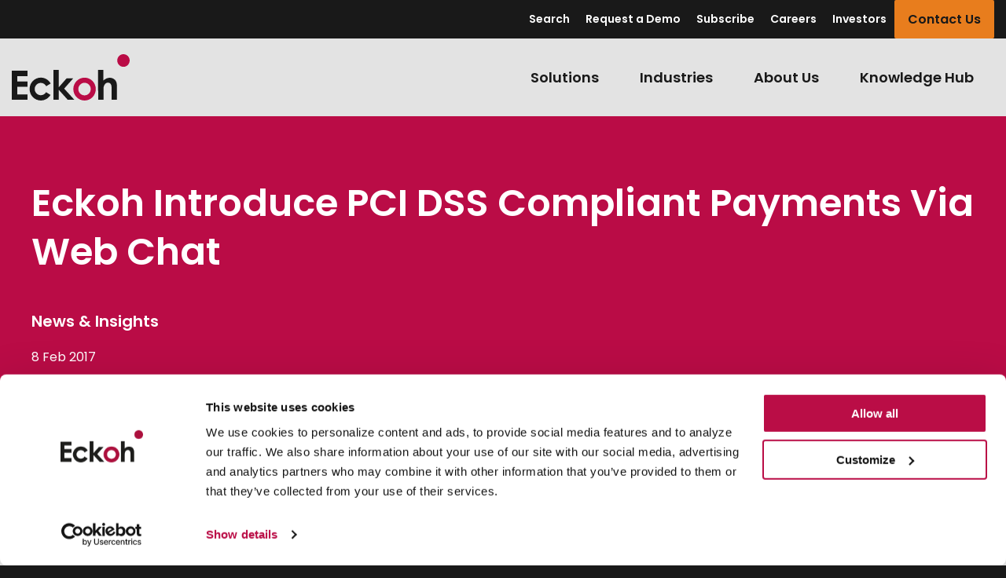

--- FILE ---
content_type: text/html; charset=UTF-8
request_url: https://www.eckoh.com/news-insights/eckoh-introduce-pci-compliant-payments-via-live-chat-2
body_size: 4623
content:


	
<!DOCTYPE html>
<html lang="en-US">
<head>

          	<!-- Google Consent Mode -->
<script>
    window.dataLayer = window.dataLayer || [];

    function gtag() {
        dataLayer.push(arguments);
    }

    gtag("consent", "default", {
        ad_personalization: "denied",
        ad_storage: "denied",
        ad_user_data: "denied",
        analytics_storage: "denied",
        functionality_storage: "denied",
        personalization_storage: "denied",
        security_storage: "granted",
        wait_for_update: 500
    });
    gtag("set", "ads_data_redaction", true);
    gtag("set", "url_passthrough", true);
</script>
<!-- End Google Consent Mode-->


<!-- Google Tag Manager -->
<script >
    (function(w, d, s, l, i) {
        w[l] = w[l] || [];
        w[l].push({
            "gtm.start":
                new Date().getTime(), event: "gtm.js"
        });
        var f = d.getElementsByTagName(s)[0],
            j = d.createElement(s), dl = l != "dataLayer" ? "&l=" + l : "";
        j.async = true;
        j.src =
            "https://www.googletagmanager.com/gtm.js?id=" + i + dl;
        f.parentNode.insertBefore(j, f);
    })(window, document, "script", "dataLayer", "GTM-TZVN6LR");
</script>
<!-- End Google Tag Manager -->

      	<!-- Cookiebot CMP-->
<script id="Cookiebot"
        src="https://consent.cookiebot.com/uc.js"
        data-cbid="3027cf73-2e66-4a2a-91f7-608dba7e9c68"
        type="text/javascript">
</script>
<!-- End Cookiebot CMP -->
    
    <meta http-equiv="X-UA-Compatible" content="IE=edge" />
    <meta charset="utf-8" />
    <meta name="viewport" content="width=device-width, initial-scale=1.0, maximum-scale=5.0, viewport-fit=cover" />

    <meta name="google" content="notranslate">

    <link rel="apple-touch-icon" sizes="180x180" href="/dist/favicons/apple-touch-icon.png">
    <link rel="icon" type="image/png" sizes="32x32" href="/dist/favicons/favicon-32x32.png">
    <link rel="icon" type="image/png" sizes="16x16" href="/dist/favicons/favicon-16x16.png">
    <link rel="manifest" href="/dist/favicons/site.webmanifest">
    <link rel="mask-icon" href="/dist/favicons/safari-pinned-tab.svg" color="#BA0C46">
    <meta name="msapplication-TileColor" content="#ffffff">
    <meta name="theme-color" content="#ffffff">

        <link href="https://cdnjs.cloudflare.com/ajax/libs/aos/2.3.4/aos.css" rel="stylesheet">

<title>Eckoh Introduce PCI DSS Compliant Payments Via Web Chat | Eckoh</title><meta name="generator" content="SEOmatic">
<meta name="description" content="Eckoh becomes the world&#039;s first Level 1 PCI DSS Service Provider to offer secure payment solutions across all card-not-present channels">
<meta name="referrer" content="no-referrer-when-downgrade">
<meta name="robots" content="all">
<meta content="EckohPLC" property="fb:profile_id">
<meta content="en_US" property="og:locale">
<meta content="Eckoh" property="og:site_name">
<meta content="website" property="og:type">
<meta content="https://www.eckoh.com/news-insights/eckoh-introduce-pci-compliant-payments-via-live-chat-2" property="og:url">
<meta content="Eckoh Introduce PCI DSS Compliant Payments Via Web Chat" property="og:title">
<meta content="Eckoh becomes the world&#039;s first Level 1 PCI DSS Service Provider to offer secure payment solutions across all card-not-present channels" property="og:description">
<meta content="https://www.eckoh.com/dist/uploads/images/general-images/_1200x630_crop_center-center_82_none/Web-Chat-Payment-teaser.png?mtime=1731418429" property="og:image">
<meta content="1200" property="og:image:width">
<meta content="630" property="og:image:height">
<meta content="https://www.facebook.com/EckohPLC/" property="og:see_also">
<meta content="https://www.linkedin.com/company/eckoh-plc/" property="og:see_also">
<meta content="https://twitter.com/Eckoh" property="og:see_also">
<meta content="https://www.youtube.com/channel/UCC__pgITU3B2Miw2GnHy6JQ" property="og:see_also">
<meta name="twitter:card" content="summary_large_image">
<meta name="twitter:site" content="@eckoh">
<meta name="twitter:creator" content="@eckoh">
<meta name="twitter:title" content="Eckoh Introduce PCI DSS Compliant Payments Via Web Chat">
<meta name="twitter:description" content="Eckoh becomes the world&#039;s first Level 1 PCI DSS Service Provider to offer secure payment solutions across all card-not-present channels">
<meta name="twitter:image" content="https://www.eckoh.com/dist/uploads/images/general-images/_1200x630_crop_center-center_82_none/Web-Chat-Payment-teaser.png?mtime=1731418429">
<meta name="twitter:image:width" content="800">
<meta name="twitter:image:height" content="418">
<link href="https://www.eckoh.com/news-insights/eckoh-introduce-pci-compliant-payments-via-live-chat-2" rel="canonical">
<link href="https://www.eckoh.com/" rel="home">
<link type="text/plain" href="https://www.eckoh.com/humans.txt" rel="author">
<link href="/dist/bundle.css?v=83" rel="stylesheet"></head>
<body>
      	<!-- Google Tag Manager (noscript) -->
<noscript><iframe src="https://www.googletagmanager.com/ns.html?id=GTM-TZVN6LR"
height="0" width="0" style="display:none;visibility:hidden"></iframe></noscript>
<!-- End Google Tag Manager (noscript) -->

      
  <div class="browserAlert"></div>



		

<div class="sticky sticky--header">
<header class="header ">
  <div class="header__content">
    <a class="header__logo" href="https://www.eckoh.com/">
      <svg id="lvwveqygkb-Layer_1" class="image" title="Eckoh" xmlns="http://www.w3.org/2000/svg" xmlns:xlink="http://www.w3.org/1999/xlink" version="1.1" x="0px" y="0px" viewBox="0 0 300 117.9" style="enable-background: new 0 0 300 117.9;" xml:space="preserve">
<style type="text/css">
	.lvwveqygkb-st0{fill:#BA0C46;}
	.lvwveqygkb-st1{fill:#191919;}
</style>
<g>
	<polygon class="lvwveqygkb-st1" points="0,42.1 0,116.1 39.8,116.1 39.8,102.3 13.8,102.3 13.8,82.8 39.8,82.8 39.8,69.2 13.8,69.2 13.8,55.9   39.8,55.9 39.8,42.1  "></polygon>
	<polygon class="lvwveqygkb-st1" points="106.2,40.2 106.2,116.1 119.7,116.1 119.7,90.9 142.5,116.1 159.3,116.1 133.3,87.6 156.4,61.4   139.6,61.4 119.7,84 119.7,40.2  "></polygon>
	<path class="lvwveqygkb-st1" d="M219.7,40.2h13.5v26.7c2.6-2.3,5.3-4.1,8-5.2c2.7-1.2,5.4-1.7,8.1-1.7c5.3,0,9.8,1.9,13.5,5.6   c3.1,3.3,4.7,8,4.7,14.3v36.2h-13.3v-24c0-6.3-0.3-10.6-0.9-12.9c-0.6-2.2-1.6-3.9-3-5c-1.4-1.1-3.2-1.7-5.3-1.7   c-2.7,0-5.1,0.9-7,2.8c-2,1.8-3.3,4.4-4.1,7.5c-0.4,1.6-0.6,5.4-0.6,11.3v22h-13.5L219.7,40.2L219.7,40.2z"></path>
	<path class="lvwveqygkb-st1" d="M87.2,96.6c-2.7,4.7-7.7,7.8-13.4,7.8c-8.6,0-15.5-7.1-15.5-15.7C58.3,80,65.2,73,73.8,73   c6,0,11.2,3.5,13.8,8.5l11.3-6.9c-4.9-8.9-14.3-15-25-15c-15.8,0-28.6,13-28.6,29.1c0,16.1,12.8,29.1,28.6,29.1   c10.5,0,19.6-5.7,24.6-14.2L87.2,96.6z"></path>
</g>
<path class="lvwveqygkb-st0" d="M185.1,104.8c-8.7,0-15.8-7.2-15.8-16c0-8.8,7.1-16,15.8-16c8.7,0,15.8,7.2,15.8,16  C200.9,97.7,193.8,104.8,185.1,104.8 M185.2,59.7c-15.8,0-28.6,13-28.6,29.1c0,16.1,12.8,29.1,28.6,29.1s28.6-13,28.6-29.1  C213.8,72.7,201,59.7,185.2,59.7"></path>
<path class="lvwveqygkb-st0" d="M300,16.1c0,8.9-7.1,16.1-15.8,16.1c-8.7,0-15.8-7.2-15.8-16.1c0-8.9,7.1-16.1,15.8-16.1  C292.9,0,300,7.2,300,16.1"></path>
</svg>

    </a>
    <div class="header__menu">
      	



<nav class="menuHeader ">
	<div class="menuHeader__content">
			<div class="menuHeader__primary">
			<ul class="menuHeader__menu">
																																																																																																																																																																																																																																																																																																																																																																																			<li class="menuHeader__item">
								<div class="menuHeader__topLevel">
																		<span>			<span class="dummy">
			<span class="dummy__text">Solutions</span>
			<span class="dummy__icon"></span>
		</span>
	</span>
									<i class="fa-solid fa-chevron-down"></i>
									<i class="fa-solid fa-chevron-up"></i>
								</div>
								<div class="menuHeader__reveal">
									<div class="menuHeader__window restrict--med">
										<div class="menuHeader__aside">
																																		<div data-id="98903" class="menuHeader__tab active">CallGuard</div>
																							<div data-id="449116" class="menuHeader__tab ">Conversational AI Agent</div>
																							<div data-id="295589" class="menuHeader__tab ">Secure Call Recording</div>
																							<div data-id="344382" class="menuHeader__tab ">Payment IVR</div>
																							<div data-id="98913" class="menuHeader__tab ">ChatGuard</div>
																							<div data-id="206625" class="menuHeader__tab ">Secure Digital Payments</div>
																							<div data-id="206626" class="menuHeader__tab ">DataGuard</div>
																					</div>
										<div class="menuHeader__body">
																							<div data-id="98903" class="menuHeader__tab active">
													<span>CallGuard</span>
													<i class="fa-solid fa-chevron-down"></i>
													<i class="fa-solid fa-chevron-up"></i>
												</div>
												<div data-id="98903" class="menuHeader__tabContent active">
																			<div class="menuHeader__intro">
				<div class="menuHeader__introText">
											<p class="menuHeader__title">CallGuard</p>
																<p class="menuHeader__desc">The most effective, cost-efficient product for securing phone payments - reducing fraud risk, protecting your customer&#039;s data and ensuring PCI DSS compliance.</p>
																	

    <div class="link__wrapper ">
    <a href="https://www.eckoh.com/voice/callguard" target="" class="link link--red p link--arrow ">
      Learn more
      	


    </a>
  </div>

									</div>
														<div class="menuHeader__introImage" style="">
							


  
  
                
          <img class="image  lazyload" data-src="https://www.eckoh.com/dist/uploads/images/general-images/Product/callguard.png" alt="Callguard" style="width: 100%;  object-position:50% 50%;"/>
    
  

					</div>
							</div>
			
																									</div>
																							<div data-id="449116" class="menuHeader__tab ">
													<span>Conversational AI Agent</span>
													<i class="fa-solid fa-chevron-down"></i>
													<i class="fa-solid fa-chevron-up"></i>
												</div>
												<div data-id="449116" class="menuHeader__tabContent ">
																			<div class="menuHeader__intro">
				<div class="menuHeader__introText">
											<p class="menuHeader__title">Conversational AI Agent</p>
																<p class="menuHeader__desc">Offer always-on, secure self-service and payment solutions with Eckoh’s Conversational AI Agent.</p>
																	

    <div class="link__wrapper ">
    <a href="https://www.eckoh.com/conversational-ai-agent" target="" class="link link--red p link--arrow ">
      Conversational AI Agent
      	


    </a>
  </div>

									</div>
														<div class="menuHeader__introImage" style="">
							


  
  
                
          <img class="image  lazyload" data-src="https://www.eckoh.com/dist/uploads/images/general-images/Product/ConversationalAIAgent-Solutions.png" alt="Conversational AI Agent Solutions" style="width: 100%;  object-position:50% 50%;"/>
    
  

					</div>
							</div>
			
																									</div>
																							<div data-id="295589" class="menuHeader__tab ">
													<span>Secure Call Recording</span>
													<i class="fa-solid fa-chevron-down"></i>
													<i class="fa-solid fa-chevron-up"></i>
												</div>
												<div data-id="295589" class="menuHeader__tabContent ">
																			<div class="menuHeader__intro">
				<div class="menuHeader__introText">
											<p class="menuHeader__title">Secure Call Recording</p>
																<p class="menuHeader__desc">Capture customer conversations, transcribe them on-demand and then use AI-powered, sentiment heatmaps to deliver business insights.</p>
																	

    <div class="link__wrapper ">
    <a href="https://www.eckoh.com/secure-call-recording" target="" class="link link--red p link--arrow ">
      Secure Call Recording
      	


    </a>
  </div>

									</div>
														<div class="menuHeader__introImage" style="">
							


  
  
                
          <img class="image  lazyload" data-src="https://www.eckoh.com/dist/uploads/images/general-images/Product/Secure-Call-Recording.png" alt="Secure Call Recording" style="width: 100%;  object-position:50% 50%;"/>
    
  

					</div>
							</div>
			
																									</div>
																							<div data-id="344382" class="menuHeader__tab ">
													<span>Payment IVR</span>
													<i class="fa-solid fa-chevron-down"></i>
													<i class="fa-solid fa-chevron-up"></i>
												</div>
												<div data-id="344382" class="menuHeader__tabContent ">
																			<div class="menuHeader__intro">
				<div class="menuHeader__introText">
											<p class="menuHeader__title">Payment IVR</p>
																<p class="menuHeader__desc">Increase conversions 24x7 with secure IVR payments. Enable customers to make payments over the phone whenever they want, using self-service automation.</p>
																	

    <div class="link__wrapper ">
    <a href="https://www.eckoh.com/voice/payment-ivr" target="" class="link link--red p link--arrow ">
      Learn more
      	


    </a>
  </div>

									</div>
														<div class="menuHeader__introImage" style="">
							


  
  
                
          <img class="image  lazyload" data-src="https://www.eckoh.com/dist/uploads/images/general-images/Product/Payment-IVR.png" alt="Payment IVR" style="width: 100%;  object-position:50% 50%;"/>
    
  

					</div>
							</div>
			
																									</div>
																							<div data-id="98913" class="menuHeader__tab ">
													<span>ChatGuard</span>
													<i class="fa-solid fa-chevron-down"></i>
													<i class="fa-solid fa-chevron-up"></i>
												</div>
												<div data-id="98913" class="menuHeader__tabContent ">
																			<div class="menuHeader__intro">
				<div class="menuHeader__introText">
											<p class="menuHeader__title">ChatGuard</p>
																<p class="menuHeader__desc">Let customers pay the easiest way – inside any chat application as they talk with your agent. No links, just instant and secure payments.</p>
																	

    <div class="link__wrapper ">
    <a href="https://www.eckoh.com/digital/chatguard" target="" class="link link--red p link--arrow ">
      Discover more
      	


    </a>
  </div>

									</div>
														<div class="menuHeader__introImage" style="">
							


  
  
                
          <img class="image  lazyload" data-src="https://www.eckoh.com/dist/uploads/images/general-images/Product/ChatGuardv2.png" alt="Chat Guardv2" style="width: 100%;  object-position:50% 50%;"/>
    
  

					</div>
							</div>
			
																									</div>
																							<div data-id="206625" class="menuHeader__tab ">
													<span>Secure Digital Payments</span>
													<i class="fa-solid fa-chevron-down"></i>
													<i class="fa-solid fa-chevron-up"></i>
												</div>
												<div data-id="206625" class="menuHeader__tabContent ">
																			<div class="menuHeader__intro">
				<div class="menuHeader__introText">
											<p class="menuHeader__title">Secure Digital Payments</p>
																<p class="menuHeader__desc">Combine your customers’ preferred contact channel with their favorite payment method. Process secure payments in seconds while the agent stays connected to the customer.</p>
																	

    <div class="link__wrapper ">
    <a href="https://www.eckoh.com/digital/digital-payments" target="" class="link link--red p link--arrow ">
      Learn more
      	


    </a>
  </div>

									</div>
														<div class="menuHeader__introImage" style="max-width:500px;">
							


  
  
                
          <img class="image  lazyload" data-src="https://www.eckoh.com/dist/uploads/images/general-images/Product/SecureDigitalPayments.png" alt="Secure Digital Payments" style="width: 100%; max-width:500px; object-position:50% 50%;"/>
    
  

					</div>
							</div>
			
																									</div>
																							<div data-id="206626" class="menuHeader__tab ">
													<span>DataGuard</span>
													<i class="fa-solid fa-chevron-down"></i>
													<i class="fa-solid fa-chevron-up"></i>
												</div>
												<div data-id="206626" class="menuHeader__tabContent ">
																			<div class="menuHeader__intro">
				<div class="menuHeader__introText">
											<p class="menuHeader__title">DataGuard</p>
																<p class="menuHeader__desc">Protect your customers by preventing their personal data from being seen, heard or stored by customer facing teams, systems or processes.</p>
																	

    <div class="link__wrapper ">
    <a href="https://www.eckoh.com/data-services/dataguard" target="" class="link link--red p link--arrow ">
      Learn more
      	


    </a>
  </div>

									</div>
														<div class="menuHeader__introImage" style="">
							


  
  
                
          <img class="image  lazyload" data-src="https://www.eckoh.com/dist/uploads/images/general-images/Product/DataGuard-Solutions.png" alt="Data Guard Solutions" style="width: 100%;  object-position:50% 50%;"/>
    
  

					</div>
							</div>
			
																									</div>
																					</div>
									</div>
								</div>
							</li>
																																																																																				<li class="menuHeader__item">
								<div class="menuHeader__topLevel">
																		<span>			<span class="dummy">
			<span class="dummy__text">Industries</span>
			<span class="dummy__icon"></span>
		</span>
	</span>
									<i class="fa-solid fa-chevron-down"></i>
									<i class="fa-solid fa-chevron-up"></i>
								</div>
								<div class="menuHeader__reveal">
									<div class="menuHeader__window restrict--med">
										<div class="menuHeader__body">
											<div class="menuHeader__bodyContent">
																		<div class="menuHeader__intro">
				<div class="menuHeader__introText">
											<p class="menuHeader__title">Industries</p>
																<p class="menuHeader__desc">Maximize the effectiveness and security of your contact center and customer service operations. Whatever industry you are in, Eckoh makes it possible.</p>
														</div>
							</div>
			
																									<div class="menuHeader__row">
																													<div class="menuHeader__col menuHeader__col--2">
																				
																			<ul class="menuHeader__list menuHeader__list--2">
											<li>
						

    <div class="link__wrapper ">
    <a href="https://www.eckoh.com/retail-and-hospitality" target="" class="link link--red p  ">
      Retail &amp; Hospitality
      	


    </a>
  </div>

									</li>
											<li>
						

    <div class="link__wrapper ">
    <a href="https://www.eckoh.com/financial-services" target="" class="link link--red p  ">
      Banking &amp; Insurance
      	


    </a>
  </div>

									</li>
											<li>
						

    <div class="link__wrapper ">
    <a href="https://www.eckoh.com/energy-and-utilities" target="" class="link link--red p  ">
      Energy &amp; Utilities
      	


    </a>
  </div>

									</li>
											<li>
						

    <div class="link__wrapper ">
    <a href="https://www.eckoh.com/health-and-lifesciences" target="" class="link link--red p  ">
      Healthcare
      	


    </a>
  </div>

									</li>
											<li>
						

    <div class="link__wrapper ">
    <a href="https://www.eckoh.com/telco-and-media" target="" class="link link--red p  ">
      Telecoms &amp; Media
      	


    </a>
  </div>

									</li>
											<li>
						

    <div class="link__wrapper ">
    <a href="https://www.eckoh.com/transport-and-logistics" target="" class="link link--red p  ">
      Transportation &amp; Logistics
      	


    </a>
  </div>

									</li>
											<li>
						

    <div class="link__wrapper ">
    <a href="https://www.eckoh.com/public-sector" target="" class="link link--red p  ">
      Public Sector &amp; Education
      	


    </a>
  </div>

									</li>
											<li>
						

    <div class="link__wrapper ">
    <a href="https://www.eckoh.com/manufacturing" target="" class="link link--red p  ">
      Manufacturing
      	


    </a>
  </div>

									</li>
					</ul>
	
															</div>
																											</div>
																							</div>
										</div>
									</div>
								</div>
							</li>
																																																																																																							<li class="menuHeader__item">
								<div class="menuHeader__topLevel">
																		<span>			<span class="dummy">
			<span class="dummy__text">About Us</span>
			<span class="dummy__icon"></span>
		</span>
	</span>
									<i class="fa-solid fa-chevron-down"></i>
									<i class="fa-solid fa-chevron-up"></i>
								</div>
								<div class="menuHeader__reveal">
									<div class="menuHeader__window restrict--med">
										<div class="menuHeader__body">
											<div class="menuHeader__bodyContent">
																
																									<div class="menuHeader__row">
																													<div class="menuHeader__col menuHeader__col--2">
																						<div class="menuHeader__intro">
				<div class="menuHeader__introText">
											<p class="menuHeader__title">About Us</p>
																			</div>
							</div>
			
																			<ul class="menuHeader__list menuHeader__list--2">
											<li>
						

    <div class="link__wrapper ">
    <a href="https://www.eckoh.com/why-eckoh" target="" class="link link--red p  ">
      Why Eckoh?
      	


    </a>
  </div>

									</li>
											<li>
						

    <div class="link__wrapper ">
    <a href="https://www.eckoh.com/our-clients" target="" class="link link--red p  ">
      Our Clients
      	


    </a>
  </div>

									</li>
											<li>
						

    <div class="link__wrapper ">
    <a href="https://www.eckoh.com/case-studies" target="" class="link link--red p  ">
      Case Studies
      	


    </a>
  </div>

									</li>
											<li>
						

    <div class="link__wrapper ">
    <a href="https://www.eckoh.com/our-partners" target="" class="link link--red p  ">
      Our Partners
      	


    </a>
  </div>

									</li>
											<li>
						

    <div class="link__wrapper ">
    <a href="https://www.eckoh.com/our-people" target="" class="link link--red p  ">
      Our People
      	


    </a>
  </div>

									</li>
											<li>
						

    <div class="link__wrapper ">
    <a href="https://www.eckoh.com/patents" target="" class="link link--red p  ">
      Our Patents
      	


    </a>
  </div>

									</li>
											<li>
						

    <div class="link__wrapper ">
    <a href="https://www.eckoh.com/products" target="" class="link link--red p  ">
      Our Products
      	


    </a>
  </div>

									</li>
											<li>
						

    <div class="link__wrapper ">
    <a href="https://www.eckoh.com/accreditations" target="" class="link link--red p  ">
      Our Accreditations
      	


    </a>
  </div>

									</li>
					</ul>
	
															</div>
																													<div class="menuHeader__col menuHeader__col--1">
																						<div class="menuHeader__intro">
				<div class="menuHeader__introText">
											<p class="menuHeader__title">Careers</p>
																			</div>
							</div>
			
																			<ul class="menuHeader__list menuHeader__list--1">
											<li>
						

    <div class="link__wrapper ">
    <a href="https://www.eckoh.com/join-us" target="" class="link link--red p  ">
      Join Us
      	


    </a>
  </div>

									</li>
											<li>
						

    <div class="link__wrapper ">
    <a href="https://www.eckoh.com/vacancies" target="" class="link link--red p  ">
      Vacancies
      	


    </a>
  </div>

									</li>
					</ul>
	
															</div>
																											</div>
																							</div>
										</div>
									</div>
								</div>
							</li>
																																																																																																																																									<li class="menuHeader__item menuHeader__item--contain">
															<div class="menuHeader__topLevel">
																		<span>			<span class="dummy">
			<span class="dummy__text">Knowledge Hub</span>
			<span class="dummy__icon"></span>
		</span>
	</span>
									<i class="fa-solid fa-chevron-down"></i>
									<i class="fa-solid fa-chevron-up"></i>
								</div>
								<div class="menuHeader__reveal menuHeader__reveal--fit">
									<div class="menuHeader__window menuHeader__window--drop">
										<div class="menuHeader__body">
											<div class="menuHeader__bodyContent">
												<ul class="menuHeader__list">
													<li class="dummy__replace">
															

    <div class="link__wrapper ">
    <a href="https://www.eckoh.com/glossary/knowledge-base" target="" class="link link--red p  ">
      Knowledge Hub
      	


    </a>
  </div>

													</li>
																																																							<li>
																

    <div class="link__wrapper ">
    <a href="https://www.eckoh.com/hitting-home" target="" class="link link--red p  ">
      Research: Home Working Agents
      	


    </a>
  </div>

														</li>
																																																																					<li>
																

    <div class="link__wrapper ">
    <a href="https://www.eckoh.com/news-insights" target="" class="link link--red p  ">
      News &amp; Insights
      	


    </a>
  </div>

														</li>
																																																																					<li>
																

    <div class="link__wrapper ">
    <a href="https://www.eckoh.com/blog" target="" class="link link--red p  ">
      Blog
      	


    </a>
  </div>

														</li>
																																																																					<li>
																

    <div class="link__wrapper ">
    <a href="https://www.eckoh.com/case-studies" target="" class="link link--red p  ">
      Case studies
      	


    </a>
  </div>

														</li>
																																																																					<li>
																

    <div class="link__wrapper ">
    <a href="https://www.eckoh.com/compliance" target="" class="link link--red p  ">
      Compliance
      	


    </a>
  </div>

														</li>
																																																																					<li>
																

    <div class="link__wrapper ">
    <a href="https://www.eckoh.com/glossary" target="" class="link link--red p  ">
      Glossary
      	


    </a>
  </div>

														</li>
																																																																					<li>
																

    <div class="link__wrapper ">
    <a href="https://www.eckoh.com/guides-white-papers" target="" class="link link--red p  ">
      Guides &amp; White Papers
      	


    </a>
  </div>

														</li>
																																							</ul>
											</div>
										</div>
									</div>
								</div>
																																																																																			</ul>
		</div>
			<div class="menuHeader__secondary">
			<div class="restrict--lrg">
				<ul class="menuHeader__menu">
																																																																																											<li class="menuHeader__item menuHeader__item--contain">
																	<div class="menuHeader__topLevel">
										<a href="/search">Search</a>
									</div>
															</li>
																																			<li class="menuHeader__item menuHeader__item--contain">
																	<div class="menuHeader__topLevel">
										<a href="https://www.eckoh.com/request-a-demo">Request a Demo</a>
									</div>
															</li>
																																			<li class="menuHeader__item menuHeader__item--contain">
																	<div class="menuHeader__topLevel">
										<a href="https://www.eckoh.com/subscribe">Subscribe</a>
									</div>
															</li>
																																			<li class="menuHeader__item menuHeader__item--contain">
																	<div class="menuHeader__topLevel">
										<a href="https://www.eckoh.com/join-us">Careers</a>
									</div>
															</li>
																																			<li class="menuHeader__item menuHeader__item--contain">
																	<div class="menuHeader__topLevel">
										<a href="https://www.eckoh.com/investors/">Investors</a>
									</div>
															</li>
																								

    <div class="button__wrapper ">
    <a href="https://www.eckoh.com/contact-us" target="" class="button button--orange button--small ">
      Contact Us
      	


    </a>
  </div>

				</ul>
			</div>
		</div>
	</div>
	<span class="menuHeader__trigger"></span>
</nav>

    </div>
  </div>
</header>
</div>

<main class="main">
	<div class="main__content">

		
			<section class="component component--bgColour bgColour--red">
			<div class="content">
				<div class="restrict--lrg">
					<div class="textContent textContentLayout">
												<h1 class="h1--sm mt-0">Eckoh Introduce PCI DSS Compliant Payments Via Web Chat</h1>
													<p class="p--large"><strong>News &amp; Insights</strong></p>
													

													<p>	


	8 Feb 2017
		
</p>
											</div>
				</div>
			</div>
		</section>
	
			<section class="component component--narrow component--bgColour bgColour--grey">
			<div class="content">
				<div class="restrict--lrg">
						
			<ul class="breadcrumb">

												<li>
						<a href="/news-insights">News &amp; Insights</a>
					</li>
							
						<li>Eckoh Introduce PCI DSS Compliant Payments Via Web Chat</li>
		</ul>
	
				</div>
			</div>
		</section>
	
			<section class="component"> 
			<div class="content">
				<div class="restrict--lrg">
					<div class="textContent textContentLayout">
						<p class="p--large">Eckoh becomes the world&#039;s first Level 1 PCI DSS Service Provider to offer secure payment solutions across all card-not-present channels</p>
					</div>
				</div>
			</div>
		</section>
	
			<section class="component">
			<div class="content">
				<div class="restrict--lrg">
						

	<div class="textContent textContentLayout
		">
		<p>Eckoh announces that it has added the capability to take a <a href="us/contact-center-services/web-chat">secure payment directly via Web Chat</a>. This new capability extends Eckoh's impressive payments portfolio and means that Eckoh is the world's first Payment Card Industry Data Security Standards ("PCI DSS") Level 1 service provider to be able to offer secure payment solutions across the full spectrum of phone, web, mobile app, SMS and now Web Chat.</p>
<p>This innovation follows on from Eckoh's acquisition of Klick2Contact EU Limited ("K2C") in July 2016. The successful integration of K2C's portfolio into Eckoh's solution suite now allows merchants to take secure payments across the full range of Card-Not-Present channels.</p>
<p>Card-Not-Present fraud is the fastest growing form of credit card fraud globally. Card-Not-Present fraud losses are set to exceed $7 billion by 2020. The ability for online buyers to authorize secure payments via Web Chat is a substantial advancement on outdated and insecure practices such as taking payment via email, or in plain text via messaging apps, as well as being more convenient.</p>
<p>Web Chat is an increasingly popular channel of customer support as it allows consumers immediate access to information about products and services whilst they are browsing a website. The addition of secure payment functionality enhances the value of the channel substantially, as the consumer can now place an order within the chat session rather than having to be re-directed to another channel to complete their purchase. Together, Web Chat and the ability to take secure payments allows Eckoh's clients to enhance their customer engagement and security.</p>
<p><strong>Explaining this new payment process, Graham Pollard, Managing Director, Klick2Contact, said: </strong><em>"Web Chat is very popular with our clients and their customers, because it provides instant online assistance, and the ability to take a secure payment is a compelling enhancement of this channel. As with our other secure payment products, Eckoh and K2C have made this process completely seamless to the customer and their sensitive card data is never exposed to the chat agent or our client's IT environment, helping them to be compliant and reducing the risk of fraud."</em></p>
<p><strong>Nik Philpot, Chief Executive Officer Eckoh plc, commented: </strong><em>"By combining Eckoh's secure payment capability with K2C's Web Chat, Eckoh has created a new, flexible and scalable way to take secure, hassle-free, PCI DSS compliant online payments. The solution has benefits for consumers and retailers alike and it will enhance our ability to cross-sell between the Eckoh and K2C customer bases. We are delighted to be able to launch this new joint initiative so soon after the K2C acquisition and to have extended our integrated portfolio of card-not-present secure payment solutions."</em></p>
<p>For more information contact <a href="mailto:MediaResponseUS@eckoh.com">MediaResponseUS@eckoh.com</a> </p>
		
	</div>

				</div>
			</div>
		</section>
	
		





			



	</div>
</main>

		
<footer class="footer">
    <div class="footer__content">

        <div class="footer__logo" style="max-width: 128px;">
            <a href="https://www.eckoh.com/">
                <svg id="Layer_1" class="image" title="Eckoh" version="1.1" xmlns="http://www.w3.org/2000/svg" xmlns:xlink="http://www.w3.org/1999/xlink" x="0px" y="0px" viewBox="0 0 300 117.9" style="enable-background: new 0 0 300 117.9;" xml:space="preserve">
<style type="text/css">
	.st0{fill:#FFFFFF;}
	.st1{fill:#BA0C46;}
</style>
<g>
	<polygon class="st0" points="0,42.1 0,116.1 39.8,116.1 39.8,102.3 13.8,102.3 13.8,82.8 39.8,82.8 39.8,69.2 13.8,69.2 13.8,55.9
		39.8,55.9 39.8,42.1 	"/>
	<polygon class="st0" points="106.2,40.2 106.2,116.1 119.7,116.1 119.7,90.9 142.5,116.1 159.3,116.1 133.3,87.6 156.4,61.4
		139.6,61.4 119.7,84 119.7,40.2 	"/>
	<path class="st0" d="M219.7,40.2h13.5v26.7c2.6-2.3,5.3-4.1,8-5.2c2.7-1.2,5.4-1.7,8.1-1.7c5.3,0,9.8,1.9,13.5,5.6
		c3.1,3.3,4.7,8,4.7,14.3v36.2h-13.3v-24c0-6.3-0.3-10.6-0.9-12.9c-0.6-2.2-1.6-3.9-3-5c-1.4-1.1-3.2-1.7-5.3-1.7
		c-2.7,0-5.1,0.9-7,2.8c-2,1.8-3.3,4.4-4.1,7.5c-0.4,1.6-0.6,5.4-0.6,11.3v22h-13.5L219.7,40.2L219.7,40.2z"/>
	<path class="st0" d="M87.2,96.6c-2.7,4.7-7.7,7.8-13.4,7.8c-8.6,0-15.5-7.1-15.5-15.7C58.3,80,65.2,73,73.8,73
		c6,0,11.2,3.5,13.8,8.5l11.3-6.9c-4.9-8.9-14.3-15-25-15c-15.8,0-28.6,13-28.6,29.1c0,16.1,12.8,29.1,28.6,29.1
		c10.5,0,19.6-5.7,24.6-14.2L87.2,96.6z"/>
</g>
<path class="st1" d="M185.1,104.8c-8.7,0-15.8-7.2-15.8-16c0-8.8,7.1-16,15.8-16c8.7,0,15.8,7.2,15.8,16
	C200.9,97.7,193.8,104.8,185.1,104.8 M185.2,59.7c-15.8,0-28.6,13-28.6,29.1c0,16.1,12.8,29.1,28.6,29.1s28.6-13,28.6-29.1
	C213.8,72.7,201,59.7,185.2,59.7"/>
<path class="st1" d="M300,16.1c0,8.9-7.1,16.1-15.8,16.1c-8.7,0-15.8-7.2-15.8-16.1c0-8.9,7.1-16.1,15.8-16.1
	C292.9,0,300,7.2,300,16.1"/>
</svg>

            </a>
        </div>

        <div class="footer__row">

                        
                <div class="footer__col mb-13">
                    <h2 class="footer__header">Eckoh US</h2>
                    <p class="footer__text">6700 Mercy Rd,<br />
Suite 302,<br />
Omaha, NE 68106,<br />
United States</p>
                    
                                        
                                                                <p class="footer__text">
                            <span class="text-red font-bold">Head office </span>
                            <a href="tel:+1-877-224-3123">+1 877 224 3123</a>
                        </p>
                    
                </div>

            
                <div class="footer__col mb-13">
                    <h2 class="footer__header">Eckoh UK</h2>
                    <p class="footer__text">Telford House,<br />
Corner Hall,<br />
Hemel Hempstead,<br />
Hertfordshire<br />
HP3 9HN,<br />
United Kingdom</p>
                    
                                        
                                                                <p class="footer__text">
                            <span class="text-red font-bold">Head office </span>
                            <a href="tel:+44-1442-458300">+44 (0)1442 458 300</a>
                        </p>
                    
                </div>

            
                                                                                    <div class="footer__col mb-13">
                            <h6 class="footer__header">How can we help?</h6>
                            <ul>
                                                                                                                                                <li class="footer__link">
                                            <a href="https://www.eckoh.com/products">Products</a>
                                        </li>
                                                                                                                                                                                    <li class="footer__link">
                                            <a href="https://www.eckoh.com/cookies-policy">Cookies</a>
                                        </li>
                                                                                                                                                                                    <li class="footer__link">
                                            <a href="https://www.eckoh.com/privacy">Privacy</a>
                                        </li>
                                                                                                                                                                                    <li class="footer__link">
                                            <a href="https://www.eckoh.com/legal">Legal</a>
                                        </li>
                                                                                                                                                                                    <li class="footer__link">
                                            <a href="https://www.eckoh.com/modern-slavery-statement">Modern Slavery</a>
                                        </li>
                                                                                                                                                                                    <li class="footer__link">
                                            <a href="https://www.eckoh.com/whistleblowing-policy">Whistleblowing</a>
                                        </li>
                                                                                                                                                                                    <li class="footer__link">
                                            <a href="https://www.eckoh.com/carbon-reduction-plan">Carbon Reduction Plan</a>
                                        </li>
                                                                                                </ul>
                        </div>
                                                
                        <div class="footer__col mb-13">
                <h2 class="footer__header">Get in touch</h2>

                <p class="footer__text footer__text--large mb-10">
                    <span class="text-red">E </span>
                    <a href="mailto:hello@eckoh.com">hello@eckoh.com</a>
                </p>

                	<ul class="socialLinks">
			            <li>
                <a class="flex flex-col" href="https://www.youtube.com/channel/UCC__pgITU3B2Miw2GnHy6JQ" target="_blank" rel="noopener noreferrer">
                    <span class="icon icon-youtube"></span>
                    <span class="p sr-only" aria-hidden="true">youtube</span>
                </a>
            </li>
					            <li>
                <a class="flex flex-col" href="https://twitter.com/Eckoh" target="_blank" rel="noopener noreferrer">
                    <span class="icon icon-twitter"></span>
                    <span class="p sr-only" aria-hidden="true">twitter</span>
                </a>
            </li>
					            <li>
                <a class="flex flex-col" href="https://www.linkedin.com/company/eckoh-plc/" target="_blank" rel="noopener noreferrer">
                    <span class="icon icon-linkedin"></span>
                    <span class="p sr-only" aria-hidden="true">linkedin</span>
                </a>
            </li>
					            <li>
                <a class="flex flex-col" href="https://www.facebook.com/EckohPLC/" target="_blank" rel="noopener noreferrer">
                    <span class="icon icon-facebook"></span>
                    <span class="p sr-only" aria-hidden="true">facebook</span>
                </a>
            </li>
																					</ul>

            </div>

        </div>

                            <div class="footer__row">
                <div class="footer__col">
                    <p class="footer__sm">Eckoh © 2022-2025 All Rights Reserved</p>
                </div>
            </div>
            </div>
</footer>


	
		<script>
		document.addEventListener("DOMContentLoaded", function() {
			setTimeout(function(){
				console.log("env: " + "unset");
			}, 100);
		});
	</script>

<script type="application/ld+json">{"@context":"https://schema.org","@graph":[{"@type":"WebSite","author":{"@id":"https://www.eckoh.com/#identity"},"copyrightHolder":{"@id":"https://www.eckoh.com/#identity"},"copyrightYear":"2017","creator":{"@id":"#creator"},"dateCreated":"2022-09-28T16:06:55+01:00","dateModified":"2024-02-29T17:30:08+00:00","datePublished":"2017-02-08T09:07:00+00:00","description":"Eckoh becomes the world's first Level 1 PCI DSS Service Provider to offer secure payment solutions across all card-not-present channels","headline":"Eckoh Introduce PCI DSS Compliant Payments Via Web Chat","image":{"@type":"ImageObject","url":"https://www.eckoh.com/dist/uploads/images/general-images/_1200x630_crop_center-center_82_none/Web-Chat-Payment-teaser.png?mtime=1731418429"},"inLanguage":"en-us","mainEntityOfPage":"https://www.eckoh.com/news-insights/eckoh-introduce-pci-compliant-payments-via-live-chat-2","name":"Eckoh Introduce PCI DSS Compliant Payments Via Web Chat","publisher":{"@id":"#creator"},"url":"https://www.eckoh.com/news-insights/eckoh-introduce-pci-compliant-payments-via-live-chat-2"},{"@id":"https://www.eckoh.com/#identity","@type":"LocalBusiness","address":{"@type":"PostalAddress","addressCountry":"United States","addressLocality":"Omaha","addressRegion":"Nebraska","postalCode":"NE 68106","streetAddress":"6700 Mercy Rd, Suite 302"},"description":"Eckoh helps you to drive customer engagement, trust and loyalty while exceeding compliance requirements and ensuring a high level of security across all your communication channels.","email":"hello@eckoh.com","image":{"@type":"ImageObject","height":"900","url":"https://www.eckoh.com/dist/uploads/images/svgs/eckoh-logo.jpg","width":"900"},"logo":{"@type":"ImageObject","height":"60","url":"https://www.eckoh.com/dist/uploads/images/svgs/_600x60_fit_center-center_82_none/419666/eckoh-logo.png?mtime=1731418602","width":"60"},"name":"Eckoh","priceRange":"$","sameAs":["https://www.youtube.com/channel/UCC__pgITU3B2Miw2GnHy6JQ","https://twitter.com/Eckoh","https://www.linkedin.com/company/eckoh-plc/","https://www.facebook.com/EckohPLC/"],"telephone":"8662589297","url":"https://www.eckoh.com/"},{"@id":"#creator","@type":"Organization"},{"@type":"BreadcrumbList","description":"Breadcrumbs list","itemListElement":[{"@type":"ListItem","item":"https://www.eckoh.com/","name":"Homepage","position":1},{"@type":"ListItem","item":"https://www.eckoh.com/news-insights","name":"News & Insights","position":2},{"@type":"ListItem","item":"https://www.eckoh.com/news-insights/eckoh-introduce-pci-compliant-payments-via-live-chat-2","name":"Eckoh Introduce PCI DSS Compliant Payments Via Web Chat","position":3}],"name":"Breadcrumbs"}]}</script><script src="/dist/bundle.js?v=021" async="async" defer="defer"></script></body>
</html>

<!-- Cached by Blitz on 2025-12-02T13:48:50+00:00 -->

--- FILE ---
content_type: text/html; charset=UTF-8
request_url: https://www.eckoh.com/actions/blitz/csrf/token
body_size: -115
content:
tsw6Kgfs7jLh597gsYiZyic4eadcS2u_Q1wj7qDiVEbYM1386UNIvt3hD2RYtLhTqI3mocbvq6dtXg7QBgEZ7gwGU4OYs2UislJtqqoCfvg=